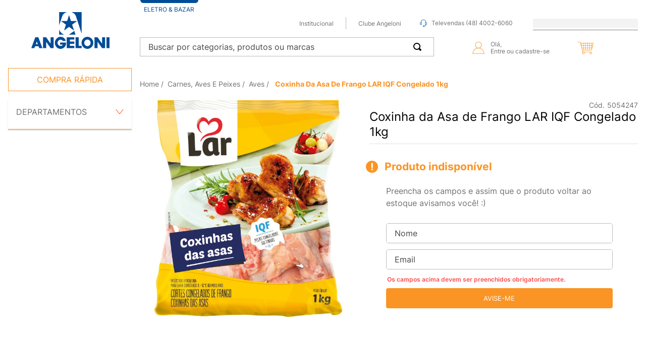

--- FILE ---
content_type: text/html; charset=utf-8
request_url: https://www.google.com/recaptcha/enterprise/anchor?ar=1&k=6LdV7CIpAAAAAPUrHXWlFArQ5hSiNQJk6Ja-vcYM&co=aHR0cHM6Ly93d3cuYW5nZWxvbmkuY29tLmJyOjQ0Mw..&hl=pt-BR&v=PoyoqOPhxBO7pBk68S4YbpHZ&size=invisible&anchor-ms=20000&execute-ms=30000&cb=lsk8i5bal2cc
body_size: 48877
content:
<!DOCTYPE HTML><html dir="ltr" lang="pt-BR"><head><meta http-equiv="Content-Type" content="text/html; charset=UTF-8">
<meta http-equiv="X-UA-Compatible" content="IE=edge">
<title>reCAPTCHA</title>
<style type="text/css">
/* cyrillic-ext */
@font-face {
  font-family: 'Roboto';
  font-style: normal;
  font-weight: 400;
  font-stretch: 100%;
  src: url(//fonts.gstatic.com/s/roboto/v48/KFO7CnqEu92Fr1ME7kSn66aGLdTylUAMa3GUBHMdazTgWw.woff2) format('woff2');
  unicode-range: U+0460-052F, U+1C80-1C8A, U+20B4, U+2DE0-2DFF, U+A640-A69F, U+FE2E-FE2F;
}
/* cyrillic */
@font-face {
  font-family: 'Roboto';
  font-style: normal;
  font-weight: 400;
  font-stretch: 100%;
  src: url(//fonts.gstatic.com/s/roboto/v48/KFO7CnqEu92Fr1ME7kSn66aGLdTylUAMa3iUBHMdazTgWw.woff2) format('woff2');
  unicode-range: U+0301, U+0400-045F, U+0490-0491, U+04B0-04B1, U+2116;
}
/* greek-ext */
@font-face {
  font-family: 'Roboto';
  font-style: normal;
  font-weight: 400;
  font-stretch: 100%;
  src: url(//fonts.gstatic.com/s/roboto/v48/KFO7CnqEu92Fr1ME7kSn66aGLdTylUAMa3CUBHMdazTgWw.woff2) format('woff2');
  unicode-range: U+1F00-1FFF;
}
/* greek */
@font-face {
  font-family: 'Roboto';
  font-style: normal;
  font-weight: 400;
  font-stretch: 100%;
  src: url(//fonts.gstatic.com/s/roboto/v48/KFO7CnqEu92Fr1ME7kSn66aGLdTylUAMa3-UBHMdazTgWw.woff2) format('woff2');
  unicode-range: U+0370-0377, U+037A-037F, U+0384-038A, U+038C, U+038E-03A1, U+03A3-03FF;
}
/* math */
@font-face {
  font-family: 'Roboto';
  font-style: normal;
  font-weight: 400;
  font-stretch: 100%;
  src: url(//fonts.gstatic.com/s/roboto/v48/KFO7CnqEu92Fr1ME7kSn66aGLdTylUAMawCUBHMdazTgWw.woff2) format('woff2');
  unicode-range: U+0302-0303, U+0305, U+0307-0308, U+0310, U+0312, U+0315, U+031A, U+0326-0327, U+032C, U+032F-0330, U+0332-0333, U+0338, U+033A, U+0346, U+034D, U+0391-03A1, U+03A3-03A9, U+03B1-03C9, U+03D1, U+03D5-03D6, U+03F0-03F1, U+03F4-03F5, U+2016-2017, U+2034-2038, U+203C, U+2040, U+2043, U+2047, U+2050, U+2057, U+205F, U+2070-2071, U+2074-208E, U+2090-209C, U+20D0-20DC, U+20E1, U+20E5-20EF, U+2100-2112, U+2114-2115, U+2117-2121, U+2123-214F, U+2190, U+2192, U+2194-21AE, U+21B0-21E5, U+21F1-21F2, U+21F4-2211, U+2213-2214, U+2216-22FF, U+2308-230B, U+2310, U+2319, U+231C-2321, U+2336-237A, U+237C, U+2395, U+239B-23B7, U+23D0, U+23DC-23E1, U+2474-2475, U+25AF, U+25B3, U+25B7, U+25BD, U+25C1, U+25CA, U+25CC, U+25FB, U+266D-266F, U+27C0-27FF, U+2900-2AFF, U+2B0E-2B11, U+2B30-2B4C, U+2BFE, U+3030, U+FF5B, U+FF5D, U+1D400-1D7FF, U+1EE00-1EEFF;
}
/* symbols */
@font-face {
  font-family: 'Roboto';
  font-style: normal;
  font-weight: 400;
  font-stretch: 100%;
  src: url(//fonts.gstatic.com/s/roboto/v48/KFO7CnqEu92Fr1ME7kSn66aGLdTylUAMaxKUBHMdazTgWw.woff2) format('woff2');
  unicode-range: U+0001-000C, U+000E-001F, U+007F-009F, U+20DD-20E0, U+20E2-20E4, U+2150-218F, U+2190, U+2192, U+2194-2199, U+21AF, U+21E6-21F0, U+21F3, U+2218-2219, U+2299, U+22C4-22C6, U+2300-243F, U+2440-244A, U+2460-24FF, U+25A0-27BF, U+2800-28FF, U+2921-2922, U+2981, U+29BF, U+29EB, U+2B00-2BFF, U+4DC0-4DFF, U+FFF9-FFFB, U+10140-1018E, U+10190-1019C, U+101A0, U+101D0-101FD, U+102E0-102FB, U+10E60-10E7E, U+1D2C0-1D2D3, U+1D2E0-1D37F, U+1F000-1F0FF, U+1F100-1F1AD, U+1F1E6-1F1FF, U+1F30D-1F30F, U+1F315, U+1F31C, U+1F31E, U+1F320-1F32C, U+1F336, U+1F378, U+1F37D, U+1F382, U+1F393-1F39F, U+1F3A7-1F3A8, U+1F3AC-1F3AF, U+1F3C2, U+1F3C4-1F3C6, U+1F3CA-1F3CE, U+1F3D4-1F3E0, U+1F3ED, U+1F3F1-1F3F3, U+1F3F5-1F3F7, U+1F408, U+1F415, U+1F41F, U+1F426, U+1F43F, U+1F441-1F442, U+1F444, U+1F446-1F449, U+1F44C-1F44E, U+1F453, U+1F46A, U+1F47D, U+1F4A3, U+1F4B0, U+1F4B3, U+1F4B9, U+1F4BB, U+1F4BF, U+1F4C8-1F4CB, U+1F4D6, U+1F4DA, U+1F4DF, U+1F4E3-1F4E6, U+1F4EA-1F4ED, U+1F4F7, U+1F4F9-1F4FB, U+1F4FD-1F4FE, U+1F503, U+1F507-1F50B, U+1F50D, U+1F512-1F513, U+1F53E-1F54A, U+1F54F-1F5FA, U+1F610, U+1F650-1F67F, U+1F687, U+1F68D, U+1F691, U+1F694, U+1F698, U+1F6AD, U+1F6B2, U+1F6B9-1F6BA, U+1F6BC, U+1F6C6-1F6CF, U+1F6D3-1F6D7, U+1F6E0-1F6EA, U+1F6F0-1F6F3, U+1F6F7-1F6FC, U+1F700-1F7FF, U+1F800-1F80B, U+1F810-1F847, U+1F850-1F859, U+1F860-1F887, U+1F890-1F8AD, U+1F8B0-1F8BB, U+1F8C0-1F8C1, U+1F900-1F90B, U+1F93B, U+1F946, U+1F984, U+1F996, U+1F9E9, U+1FA00-1FA6F, U+1FA70-1FA7C, U+1FA80-1FA89, U+1FA8F-1FAC6, U+1FACE-1FADC, U+1FADF-1FAE9, U+1FAF0-1FAF8, U+1FB00-1FBFF;
}
/* vietnamese */
@font-face {
  font-family: 'Roboto';
  font-style: normal;
  font-weight: 400;
  font-stretch: 100%;
  src: url(//fonts.gstatic.com/s/roboto/v48/KFO7CnqEu92Fr1ME7kSn66aGLdTylUAMa3OUBHMdazTgWw.woff2) format('woff2');
  unicode-range: U+0102-0103, U+0110-0111, U+0128-0129, U+0168-0169, U+01A0-01A1, U+01AF-01B0, U+0300-0301, U+0303-0304, U+0308-0309, U+0323, U+0329, U+1EA0-1EF9, U+20AB;
}
/* latin-ext */
@font-face {
  font-family: 'Roboto';
  font-style: normal;
  font-weight: 400;
  font-stretch: 100%;
  src: url(//fonts.gstatic.com/s/roboto/v48/KFO7CnqEu92Fr1ME7kSn66aGLdTylUAMa3KUBHMdazTgWw.woff2) format('woff2');
  unicode-range: U+0100-02BA, U+02BD-02C5, U+02C7-02CC, U+02CE-02D7, U+02DD-02FF, U+0304, U+0308, U+0329, U+1D00-1DBF, U+1E00-1E9F, U+1EF2-1EFF, U+2020, U+20A0-20AB, U+20AD-20C0, U+2113, U+2C60-2C7F, U+A720-A7FF;
}
/* latin */
@font-face {
  font-family: 'Roboto';
  font-style: normal;
  font-weight: 400;
  font-stretch: 100%;
  src: url(//fonts.gstatic.com/s/roboto/v48/KFO7CnqEu92Fr1ME7kSn66aGLdTylUAMa3yUBHMdazQ.woff2) format('woff2');
  unicode-range: U+0000-00FF, U+0131, U+0152-0153, U+02BB-02BC, U+02C6, U+02DA, U+02DC, U+0304, U+0308, U+0329, U+2000-206F, U+20AC, U+2122, U+2191, U+2193, U+2212, U+2215, U+FEFF, U+FFFD;
}
/* cyrillic-ext */
@font-face {
  font-family: 'Roboto';
  font-style: normal;
  font-weight: 500;
  font-stretch: 100%;
  src: url(//fonts.gstatic.com/s/roboto/v48/KFO7CnqEu92Fr1ME7kSn66aGLdTylUAMa3GUBHMdazTgWw.woff2) format('woff2');
  unicode-range: U+0460-052F, U+1C80-1C8A, U+20B4, U+2DE0-2DFF, U+A640-A69F, U+FE2E-FE2F;
}
/* cyrillic */
@font-face {
  font-family: 'Roboto';
  font-style: normal;
  font-weight: 500;
  font-stretch: 100%;
  src: url(//fonts.gstatic.com/s/roboto/v48/KFO7CnqEu92Fr1ME7kSn66aGLdTylUAMa3iUBHMdazTgWw.woff2) format('woff2');
  unicode-range: U+0301, U+0400-045F, U+0490-0491, U+04B0-04B1, U+2116;
}
/* greek-ext */
@font-face {
  font-family: 'Roboto';
  font-style: normal;
  font-weight: 500;
  font-stretch: 100%;
  src: url(//fonts.gstatic.com/s/roboto/v48/KFO7CnqEu92Fr1ME7kSn66aGLdTylUAMa3CUBHMdazTgWw.woff2) format('woff2');
  unicode-range: U+1F00-1FFF;
}
/* greek */
@font-face {
  font-family: 'Roboto';
  font-style: normal;
  font-weight: 500;
  font-stretch: 100%;
  src: url(//fonts.gstatic.com/s/roboto/v48/KFO7CnqEu92Fr1ME7kSn66aGLdTylUAMa3-UBHMdazTgWw.woff2) format('woff2');
  unicode-range: U+0370-0377, U+037A-037F, U+0384-038A, U+038C, U+038E-03A1, U+03A3-03FF;
}
/* math */
@font-face {
  font-family: 'Roboto';
  font-style: normal;
  font-weight: 500;
  font-stretch: 100%;
  src: url(//fonts.gstatic.com/s/roboto/v48/KFO7CnqEu92Fr1ME7kSn66aGLdTylUAMawCUBHMdazTgWw.woff2) format('woff2');
  unicode-range: U+0302-0303, U+0305, U+0307-0308, U+0310, U+0312, U+0315, U+031A, U+0326-0327, U+032C, U+032F-0330, U+0332-0333, U+0338, U+033A, U+0346, U+034D, U+0391-03A1, U+03A3-03A9, U+03B1-03C9, U+03D1, U+03D5-03D6, U+03F0-03F1, U+03F4-03F5, U+2016-2017, U+2034-2038, U+203C, U+2040, U+2043, U+2047, U+2050, U+2057, U+205F, U+2070-2071, U+2074-208E, U+2090-209C, U+20D0-20DC, U+20E1, U+20E5-20EF, U+2100-2112, U+2114-2115, U+2117-2121, U+2123-214F, U+2190, U+2192, U+2194-21AE, U+21B0-21E5, U+21F1-21F2, U+21F4-2211, U+2213-2214, U+2216-22FF, U+2308-230B, U+2310, U+2319, U+231C-2321, U+2336-237A, U+237C, U+2395, U+239B-23B7, U+23D0, U+23DC-23E1, U+2474-2475, U+25AF, U+25B3, U+25B7, U+25BD, U+25C1, U+25CA, U+25CC, U+25FB, U+266D-266F, U+27C0-27FF, U+2900-2AFF, U+2B0E-2B11, U+2B30-2B4C, U+2BFE, U+3030, U+FF5B, U+FF5D, U+1D400-1D7FF, U+1EE00-1EEFF;
}
/* symbols */
@font-face {
  font-family: 'Roboto';
  font-style: normal;
  font-weight: 500;
  font-stretch: 100%;
  src: url(//fonts.gstatic.com/s/roboto/v48/KFO7CnqEu92Fr1ME7kSn66aGLdTylUAMaxKUBHMdazTgWw.woff2) format('woff2');
  unicode-range: U+0001-000C, U+000E-001F, U+007F-009F, U+20DD-20E0, U+20E2-20E4, U+2150-218F, U+2190, U+2192, U+2194-2199, U+21AF, U+21E6-21F0, U+21F3, U+2218-2219, U+2299, U+22C4-22C6, U+2300-243F, U+2440-244A, U+2460-24FF, U+25A0-27BF, U+2800-28FF, U+2921-2922, U+2981, U+29BF, U+29EB, U+2B00-2BFF, U+4DC0-4DFF, U+FFF9-FFFB, U+10140-1018E, U+10190-1019C, U+101A0, U+101D0-101FD, U+102E0-102FB, U+10E60-10E7E, U+1D2C0-1D2D3, U+1D2E0-1D37F, U+1F000-1F0FF, U+1F100-1F1AD, U+1F1E6-1F1FF, U+1F30D-1F30F, U+1F315, U+1F31C, U+1F31E, U+1F320-1F32C, U+1F336, U+1F378, U+1F37D, U+1F382, U+1F393-1F39F, U+1F3A7-1F3A8, U+1F3AC-1F3AF, U+1F3C2, U+1F3C4-1F3C6, U+1F3CA-1F3CE, U+1F3D4-1F3E0, U+1F3ED, U+1F3F1-1F3F3, U+1F3F5-1F3F7, U+1F408, U+1F415, U+1F41F, U+1F426, U+1F43F, U+1F441-1F442, U+1F444, U+1F446-1F449, U+1F44C-1F44E, U+1F453, U+1F46A, U+1F47D, U+1F4A3, U+1F4B0, U+1F4B3, U+1F4B9, U+1F4BB, U+1F4BF, U+1F4C8-1F4CB, U+1F4D6, U+1F4DA, U+1F4DF, U+1F4E3-1F4E6, U+1F4EA-1F4ED, U+1F4F7, U+1F4F9-1F4FB, U+1F4FD-1F4FE, U+1F503, U+1F507-1F50B, U+1F50D, U+1F512-1F513, U+1F53E-1F54A, U+1F54F-1F5FA, U+1F610, U+1F650-1F67F, U+1F687, U+1F68D, U+1F691, U+1F694, U+1F698, U+1F6AD, U+1F6B2, U+1F6B9-1F6BA, U+1F6BC, U+1F6C6-1F6CF, U+1F6D3-1F6D7, U+1F6E0-1F6EA, U+1F6F0-1F6F3, U+1F6F7-1F6FC, U+1F700-1F7FF, U+1F800-1F80B, U+1F810-1F847, U+1F850-1F859, U+1F860-1F887, U+1F890-1F8AD, U+1F8B0-1F8BB, U+1F8C0-1F8C1, U+1F900-1F90B, U+1F93B, U+1F946, U+1F984, U+1F996, U+1F9E9, U+1FA00-1FA6F, U+1FA70-1FA7C, U+1FA80-1FA89, U+1FA8F-1FAC6, U+1FACE-1FADC, U+1FADF-1FAE9, U+1FAF0-1FAF8, U+1FB00-1FBFF;
}
/* vietnamese */
@font-face {
  font-family: 'Roboto';
  font-style: normal;
  font-weight: 500;
  font-stretch: 100%;
  src: url(//fonts.gstatic.com/s/roboto/v48/KFO7CnqEu92Fr1ME7kSn66aGLdTylUAMa3OUBHMdazTgWw.woff2) format('woff2');
  unicode-range: U+0102-0103, U+0110-0111, U+0128-0129, U+0168-0169, U+01A0-01A1, U+01AF-01B0, U+0300-0301, U+0303-0304, U+0308-0309, U+0323, U+0329, U+1EA0-1EF9, U+20AB;
}
/* latin-ext */
@font-face {
  font-family: 'Roboto';
  font-style: normal;
  font-weight: 500;
  font-stretch: 100%;
  src: url(//fonts.gstatic.com/s/roboto/v48/KFO7CnqEu92Fr1ME7kSn66aGLdTylUAMa3KUBHMdazTgWw.woff2) format('woff2');
  unicode-range: U+0100-02BA, U+02BD-02C5, U+02C7-02CC, U+02CE-02D7, U+02DD-02FF, U+0304, U+0308, U+0329, U+1D00-1DBF, U+1E00-1E9F, U+1EF2-1EFF, U+2020, U+20A0-20AB, U+20AD-20C0, U+2113, U+2C60-2C7F, U+A720-A7FF;
}
/* latin */
@font-face {
  font-family: 'Roboto';
  font-style: normal;
  font-weight: 500;
  font-stretch: 100%;
  src: url(//fonts.gstatic.com/s/roboto/v48/KFO7CnqEu92Fr1ME7kSn66aGLdTylUAMa3yUBHMdazQ.woff2) format('woff2');
  unicode-range: U+0000-00FF, U+0131, U+0152-0153, U+02BB-02BC, U+02C6, U+02DA, U+02DC, U+0304, U+0308, U+0329, U+2000-206F, U+20AC, U+2122, U+2191, U+2193, U+2212, U+2215, U+FEFF, U+FFFD;
}
/* cyrillic-ext */
@font-face {
  font-family: 'Roboto';
  font-style: normal;
  font-weight: 900;
  font-stretch: 100%;
  src: url(//fonts.gstatic.com/s/roboto/v48/KFO7CnqEu92Fr1ME7kSn66aGLdTylUAMa3GUBHMdazTgWw.woff2) format('woff2');
  unicode-range: U+0460-052F, U+1C80-1C8A, U+20B4, U+2DE0-2DFF, U+A640-A69F, U+FE2E-FE2F;
}
/* cyrillic */
@font-face {
  font-family: 'Roboto';
  font-style: normal;
  font-weight: 900;
  font-stretch: 100%;
  src: url(//fonts.gstatic.com/s/roboto/v48/KFO7CnqEu92Fr1ME7kSn66aGLdTylUAMa3iUBHMdazTgWw.woff2) format('woff2');
  unicode-range: U+0301, U+0400-045F, U+0490-0491, U+04B0-04B1, U+2116;
}
/* greek-ext */
@font-face {
  font-family: 'Roboto';
  font-style: normal;
  font-weight: 900;
  font-stretch: 100%;
  src: url(//fonts.gstatic.com/s/roboto/v48/KFO7CnqEu92Fr1ME7kSn66aGLdTylUAMa3CUBHMdazTgWw.woff2) format('woff2');
  unicode-range: U+1F00-1FFF;
}
/* greek */
@font-face {
  font-family: 'Roboto';
  font-style: normal;
  font-weight: 900;
  font-stretch: 100%;
  src: url(//fonts.gstatic.com/s/roboto/v48/KFO7CnqEu92Fr1ME7kSn66aGLdTylUAMa3-UBHMdazTgWw.woff2) format('woff2');
  unicode-range: U+0370-0377, U+037A-037F, U+0384-038A, U+038C, U+038E-03A1, U+03A3-03FF;
}
/* math */
@font-face {
  font-family: 'Roboto';
  font-style: normal;
  font-weight: 900;
  font-stretch: 100%;
  src: url(//fonts.gstatic.com/s/roboto/v48/KFO7CnqEu92Fr1ME7kSn66aGLdTylUAMawCUBHMdazTgWw.woff2) format('woff2');
  unicode-range: U+0302-0303, U+0305, U+0307-0308, U+0310, U+0312, U+0315, U+031A, U+0326-0327, U+032C, U+032F-0330, U+0332-0333, U+0338, U+033A, U+0346, U+034D, U+0391-03A1, U+03A3-03A9, U+03B1-03C9, U+03D1, U+03D5-03D6, U+03F0-03F1, U+03F4-03F5, U+2016-2017, U+2034-2038, U+203C, U+2040, U+2043, U+2047, U+2050, U+2057, U+205F, U+2070-2071, U+2074-208E, U+2090-209C, U+20D0-20DC, U+20E1, U+20E5-20EF, U+2100-2112, U+2114-2115, U+2117-2121, U+2123-214F, U+2190, U+2192, U+2194-21AE, U+21B0-21E5, U+21F1-21F2, U+21F4-2211, U+2213-2214, U+2216-22FF, U+2308-230B, U+2310, U+2319, U+231C-2321, U+2336-237A, U+237C, U+2395, U+239B-23B7, U+23D0, U+23DC-23E1, U+2474-2475, U+25AF, U+25B3, U+25B7, U+25BD, U+25C1, U+25CA, U+25CC, U+25FB, U+266D-266F, U+27C0-27FF, U+2900-2AFF, U+2B0E-2B11, U+2B30-2B4C, U+2BFE, U+3030, U+FF5B, U+FF5D, U+1D400-1D7FF, U+1EE00-1EEFF;
}
/* symbols */
@font-face {
  font-family: 'Roboto';
  font-style: normal;
  font-weight: 900;
  font-stretch: 100%;
  src: url(//fonts.gstatic.com/s/roboto/v48/KFO7CnqEu92Fr1ME7kSn66aGLdTylUAMaxKUBHMdazTgWw.woff2) format('woff2');
  unicode-range: U+0001-000C, U+000E-001F, U+007F-009F, U+20DD-20E0, U+20E2-20E4, U+2150-218F, U+2190, U+2192, U+2194-2199, U+21AF, U+21E6-21F0, U+21F3, U+2218-2219, U+2299, U+22C4-22C6, U+2300-243F, U+2440-244A, U+2460-24FF, U+25A0-27BF, U+2800-28FF, U+2921-2922, U+2981, U+29BF, U+29EB, U+2B00-2BFF, U+4DC0-4DFF, U+FFF9-FFFB, U+10140-1018E, U+10190-1019C, U+101A0, U+101D0-101FD, U+102E0-102FB, U+10E60-10E7E, U+1D2C0-1D2D3, U+1D2E0-1D37F, U+1F000-1F0FF, U+1F100-1F1AD, U+1F1E6-1F1FF, U+1F30D-1F30F, U+1F315, U+1F31C, U+1F31E, U+1F320-1F32C, U+1F336, U+1F378, U+1F37D, U+1F382, U+1F393-1F39F, U+1F3A7-1F3A8, U+1F3AC-1F3AF, U+1F3C2, U+1F3C4-1F3C6, U+1F3CA-1F3CE, U+1F3D4-1F3E0, U+1F3ED, U+1F3F1-1F3F3, U+1F3F5-1F3F7, U+1F408, U+1F415, U+1F41F, U+1F426, U+1F43F, U+1F441-1F442, U+1F444, U+1F446-1F449, U+1F44C-1F44E, U+1F453, U+1F46A, U+1F47D, U+1F4A3, U+1F4B0, U+1F4B3, U+1F4B9, U+1F4BB, U+1F4BF, U+1F4C8-1F4CB, U+1F4D6, U+1F4DA, U+1F4DF, U+1F4E3-1F4E6, U+1F4EA-1F4ED, U+1F4F7, U+1F4F9-1F4FB, U+1F4FD-1F4FE, U+1F503, U+1F507-1F50B, U+1F50D, U+1F512-1F513, U+1F53E-1F54A, U+1F54F-1F5FA, U+1F610, U+1F650-1F67F, U+1F687, U+1F68D, U+1F691, U+1F694, U+1F698, U+1F6AD, U+1F6B2, U+1F6B9-1F6BA, U+1F6BC, U+1F6C6-1F6CF, U+1F6D3-1F6D7, U+1F6E0-1F6EA, U+1F6F0-1F6F3, U+1F6F7-1F6FC, U+1F700-1F7FF, U+1F800-1F80B, U+1F810-1F847, U+1F850-1F859, U+1F860-1F887, U+1F890-1F8AD, U+1F8B0-1F8BB, U+1F8C0-1F8C1, U+1F900-1F90B, U+1F93B, U+1F946, U+1F984, U+1F996, U+1F9E9, U+1FA00-1FA6F, U+1FA70-1FA7C, U+1FA80-1FA89, U+1FA8F-1FAC6, U+1FACE-1FADC, U+1FADF-1FAE9, U+1FAF0-1FAF8, U+1FB00-1FBFF;
}
/* vietnamese */
@font-face {
  font-family: 'Roboto';
  font-style: normal;
  font-weight: 900;
  font-stretch: 100%;
  src: url(//fonts.gstatic.com/s/roboto/v48/KFO7CnqEu92Fr1ME7kSn66aGLdTylUAMa3OUBHMdazTgWw.woff2) format('woff2');
  unicode-range: U+0102-0103, U+0110-0111, U+0128-0129, U+0168-0169, U+01A0-01A1, U+01AF-01B0, U+0300-0301, U+0303-0304, U+0308-0309, U+0323, U+0329, U+1EA0-1EF9, U+20AB;
}
/* latin-ext */
@font-face {
  font-family: 'Roboto';
  font-style: normal;
  font-weight: 900;
  font-stretch: 100%;
  src: url(//fonts.gstatic.com/s/roboto/v48/KFO7CnqEu92Fr1ME7kSn66aGLdTylUAMa3KUBHMdazTgWw.woff2) format('woff2');
  unicode-range: U+0100-02BA, U+02BD-02C5, U+02C7-02CC, U+02CE-02D7, U+02DD-02FF, U+0304, U+0308, U+0329, U+1D00-1DBF, U+1E00-1E9F, U+1EF2-1EFF, U+2020, U+20A0-20AB, U+20AD-20C0, U+2113, U+2C60-2C7F, U+A720-A7FF;
}
/* latin */
@font-face {
  font-family: 'Roboto';
  font-style: normal;
  font-weight: 900;
  font-stretch: 100%;
  src: url(//fonts.gstatic.com/s/roboto/v48/KFO7CnqEu92Fr1ME7kSn66aGLdTylUAMa3yUBHMdazQ.woff2) format('woff2');
  unicode-range: U+0000-00FF, U+0131, U+0152-0153, U+02BB-02BC, U+02C6, U+02DA, U+02DC, U+0304, U+0308, U+0329, U+2000-206F, U+20AC, U+2122, U+2191, U+2193, U+2212, U+2215, U+FEFF, U+FFFD;
}

</style>
<link rel="stylesheet" type="text/css" href="https://www.gstatic.com/recaptcha/releases/PoyoqOPhxBO7pBk68S4YbpHZ/styles__ltr.css">
<script nonce="7jkhq-7lTGmkoGDJLIHjvg" type="text/javascript">window['__recaptcha_api'] = 'https://www.google.com/recaptcha/enterprise/';</script>
<script type="text/javascript" src="https://www.gstatic.com/recaptcha/releases/PoyoqOPhxBO7pBk68S4YbpHZ/recaptcha__pt_br.js" nonce="7jkhq-7lTGmkoGDJLIHjvg">
      
    </script></head>
<body><div id="rc-anchor-alert" class="rc-anchor-alert"></div>
<input type="hidden" id="recaptcha-token" value="[base64]">
<script type="text/javascript" nonce="7jkhq-7lTGmkoGDJLIHjvg">
      recaptcha.anchor.Main.init("[\x22ainput\x22,[\x22bgdata\x22,\x22\x22,\[base64]/[base64]/[base64]/[base64]/[base64]/[base64]/[base64]/[base64]/[base64]/[base64]\\u003d\x22,\[base64]\\u003d\x22,\x22w7orw6EhesKUw406MErDrCNBwpYHw7rCpsOyJRsEUsOVHwPDj2zCnThkFTsqwrRnworCtRbDvCDDs2BtwofCjHPDg2J+wpUVwpPCpCnDjMK0w5c5FEY5McKCw5/CmcOIw7bDhsOSwo/Cpm8CZMO6w6pHw7fDscK6DFtiwq3DhGQ9a8KUw7zCp8OIHcOVwrA9CMOpEsKnZkNDw4QMEsOsw5TDgBnCusOAexATYDQbw6/CkxtHwrLDvxVsQ8K0wpZuVsOFw6LDiEnDm8OTwqvDqlxtKDbDp8KwJUHDhVJzOTfDu8O4wpPDj8OmwpfCuD3CocKKNhHCjcK7wooaw4vDqH5nw6cqAcKrT8KtwqzDrsKtUl1rw4TDsxYcQAZibcKmw75TY8OXwr3CmVrDji9secO1MgfCscOPwq7DtsK/wqrDjVtUXywyTQB5BsK2w5BzXHDDncKeHcKJWCrCkx7CjBDCl8Oww43CnjfDu8KRwq3CsMOuLMOjI8OkPE/Ct24ZV8Kmw4DDt8KswoHDiMKNw79twq1Ww7TDlcKxeMKEwo/Ck33CnsKYd3DDt8OkwrIjKB7CrMKeFsOrD8KTw63Cv8KvQC/Cv17CncKrw4krwpxpw4t0cX87LChIwoTCnCPDnhtqdiRQw4QTVRAtIcOzJ3Nsw6g0Hh8swrYhS8KlbsKKRivDlm/DqMKNw73DuUrChcOzMzE4A2nCrsKDw67DosKbU8OXL8O1w5TCt0vDhMKgHEXCmcKiH8O9woLDjMONTCHCijXDs0nDpsOCUcOQaMOPVcOmwok1G8OjwovCncO/VznCjCABwrnCjF8FwrZEw53Dh8KOw7IlEMOSwoHDlWnDsH7DlMK2LFtzQcOdw4LDu8KUF3VHw7PCp8KNwpVfMcOgw6fDhEZMw7zDvgkqwrnDsA4mwr1wHcKmwrwBw711WMOCdXjCqwl5Z8KVwo7Cj8OQw7jCp8Orw7VuQTHCnMOfwo/[base64]/Dkz7CrxtKBcOdB8KqWlvDoB/[base64]/CtA7CosKTDAtKZ345wq86wq15fMKkwoB7SELCo8KHw4zChMOFZ8OxeMKEw77Cj8KnwqbDlAfCjMOnw6bDosKGVEMewqjChMOLwrvDtCBuw5zDnMKYw5jClT8dw7s3LMKFehDChMKdw7sMS8O/[base64]/CvMK/WcKmw7bCqcOmw7UiJcOJwrLCncK9dcKmAwXDpcOtwqHCkj/DlEnDqMKhwqTCs8OwfsODwonDnMO8LyfCuk/CoiDDl8Kkw5xiw5vDvnc6w555wqUNPMKNwpXCjC/DqcKNIcKoLT1+PMKRAU/[base64]/Cgj0PQMKFwptBwphIwpBqwpZZE0/DnWnDqsKKIsOgw6ADdsKgwojCicKCwpU0wpAUChAIwoDDtcO8WhV7YjXDmsOOw4Qzw6Iie1Ajw4rCqsO3wqbDs27Dv8OHwp8NLcO2e1RWBRhQw4/[base64]/CkjzDoMK2Hm3CnCHDoT3CoDFiC8KbAHnDmjhVw6xZw6pGwo3DhUQdwq5PwoPDvMKhw78Bwp3DocK/OCdQDMKMT8OpM8KiwrjDgnbClybCuyE7worCgGfDsHY5esKgw6/Cu8KIw4DCl8O5w5TCg8O/[base64]/[base64]/HcOqUkjDu38iZDBmE8O1w4drwq7DmgknPnhfEMO1wr5LZndgF3Fqw61ewpkNdnpbKcKJw4lJwodpcSY/KHwDNBbCnsKIN0Ujw6zCpsOwA8OdVQXCn1rDsRQ4FF7DpsK9BsKgV8OfwqDCjEfDixZlw7jDtyzCj8Ohwqw/[base64]/wrXCmcOdwqR8Z8Kpw5DDs1ckICbCnCoYwr8owq0Iw5rCilzCl8O8w4fDlH9+wojChMKqAw/Cl8Oxw5Jiw7DCgGx2wpFPwrMbw6hJw6/DjsO6esO7wrg4wrdkGsK4L8OTUG/CqXDDhsO8VMKGasO1wrtdw65jM8OLw6QcwpNZw5Y5LMKiw7bCpMOaZUgPw50DwqbDpsO8BcOOw7PCvcKxwp0Cwo/[base64]/w6UJw7/Ci8K2wrsyw7nDlcOkw7zCkmdadRRyTDxzCRHDo8Ozw5HDrsOqRBMHFQXCl8OFF2JDwr1kYk0bw7E/eWx0DMKBwrzCtA8zK8OuZMOjIMKgw5htw4XDmzlCw5zDgMOAacKoC8KbIsK8wpkiRWPChFnCm8OkasOdH1jDqxAFdzhdwqRzw5nCjcKCwrhkV8Ofw6tOw4HDg1VSw43CoXfDm8OTIl4YwrtnJ3hlw4rCrl7DlcKRB8KRZC4uJsOCwr3Cnh/CkMKFWcOXwrHCuk/DgF0sKsK3KUPCisOqwqlKwq7DvknDh1dcw5t/djbDpMKcH8Ohw7vDtS5IZAllWcKQa8KraD/CscOBWcKpw7FZRcKlwrxQasKjwqsjcEfDq8OUw7/CjcOHwqd8fQcXwozDhg9pTlbCm349wrNMwq3DgSlRwoUVNT93w5I8wq3Du8KwwofDjzZ0wrIHD8OKw5kFBcOowpDCqsKoQMK6w7AHbnUsw7bDpsORfSPDgcKPw4JdwqPDvl0Ow6tpXsK/[base64]/XsOZwo3Dj8KiXx3CrwR7w5PDl2rDhwAEw7dDw4bDhAx8Uxhlw7rDkXlnwqTDtsKcw7gdwrsew67CncKPbStiAwnDg1RBWcOEPsOBbU3CmsO4Qkgnw5rDn8OUw4TCn3rDmMKcTF4Uwq9swpPCvVPDk8O8w4TCg8KywpbDosKpwp9IdMKsLlNNwrQRWFR/w7AJw6jDu8O1w65uAsOoccOcBMKLEEvCkGTDkBN8wpbCtcOpeRo/WjvDpik4EnzCsMKIaUXDmwvDvn3ClFoCw7xgXnXCv8O2ScKlw7bCjMKtw4fCp1Y5bsKKejvDo8KRw7TClwnCrgbCjsORNMOsY8K4w5IHwo/CtyNgN1BTw6ZlwrVqOjR2OWUkw6kuw4APw6DDoWtVHmjChsO0w5Vrw503w5rCvMKIwoTDlcKUS8OxdiR3w7huwrI/w6Yrw4IGwpnDuiPCvEjDiMKCw4ZmEGpUwqTDmcKiXsK4aEUGw6wEIxhVRcOnYUQEf8O+fcOHw4LDn8KhZE7Cs8K7TTVKfHh0w5bDnz7ClGvCvn4lMMOzQXbDih1sacKlPsOwM8OSw7DDhMKlJEQBw4TCrsKXw5EtVAFYBmHCjQ82w5XCqsK6dl/[base64]/CtcOawodAckFcwrQTWcO1TsK3wocLw65pWsK3Z8KYwpYDwrjCj23DmcKQwqJ0E8KTw4oLPWnCnX8bHcOSVsODKMORX8K0YnjDriHDs0fDsWXDsBbDs8OowrJjwpRYw4zCocKMw6HCl3F7wpdNPMKvw5/Dp8KJwoLDmAoROMOdaMKww5tpOh3DrMKbwpMZRcOPDsOpNBbDk8K5w4E7D2xLHDjCuAnCvcKZOxzDugV1w43CjGXDghDDlcOrVk3DoEPCnMOETRRCwq06w70wZcOKUm9Uw7zCmXLCn8KELHTCn1rDpAdbwrLDv2/[base64]/[base64]/OiFpMsKnw6PDpA/CkhcfAE9MwpfCk8OSWsKdwp4swqoFwpAvwqI/dsO5wrTCqMOvKDnCscOqwo/Ci8K6KQbCvsOWwoPChEXCkXzDncOEGj8pFsOKw5New4TCtgLCgcOOFcK0Wh7DvmjDocKmJsOKLUkVw78kfsORwrIkCsO4HzMhwoXCsMOcwrpdwosxa2HDk1AjwqPDmcK2wq3DusKYwoJeH2HClcKBLWsUwpLDi8K6IhsXC8KdwrzDnQ/CksODB08Kw6fDocKUZMOZEFbCgsOdwrzDhsK7wq/DtD9Ew5p4eDZlw5lHcEY2WVPDmMOqA03Dv0jCo2vDkMOYCm/CsMKldBTCp27DhVF/IMOrwo3CpHLCv3I7H1zDgGnDrMOTwqU/WUBMd8KSVcKBwp7DpcOPLxDCmSrDlcOdasO8wrbCisOEZ2bCiiPDpDtiw7/CmMOqRsOhXhVeZGzCkcKAIsKYBcK+DlHCgcKGN8KVbyHDt2XDi8OuBsO6woZGwpbCmcO1w5TDs1Y6IG/[base64]/DpSoXHEIkw4bCvj7CpHo1w4szNCxRwqoFccO4wosswo3Cl8KbLcKhX1ZLa2HCi8OqLSd5ZcKpwqoeHsOUw5/DvXI5f8KKJsOdw7TDsCDDpcKvw7oxHMO9w7LDkiBVwrTClsOGwrhtAQsGUsO/LizCkk0/[base64]/Cg1TCiMKPKgvDk0NswobCoMOPwqQkwpvCkcKQwpLDtyHCi202UjzClkA8UsKQTsOFwqAlV8KlYMOVMXgtw4jCqMOcQB/CjMKvwr0tf1vDpsOyw6JewowzA8O+L8K0EiDCp1BOM8Kkwq/DqApndsOJTcO8w7IfG8Otw7oiRX4pwpsYGnrCmcOww4VbdQrChVRsBUnDvCgIUcOEwrfCp1Eww4nCgMOSw6kKI8OTw6nDrcOsSMO5w5fDs2bCjD47LcKJwossw65lGMKXw44PbMKcw5DCmldwRS3DkA1IUm93wrnCum/Cj8Ouw6LDnSx7BcKtWwrCpVDDmSjDjhjDoBDDgcKDw7bDmRdEwo0POcOBwrbCvWXCusOAaMOiw5PDuiBiTUzDlMO4wrrDnk8vBl7Dq8K/d8KVw5tPwq/Cv8KDXlPCiUbDmDPCisK0w7jDnWRwXcKVCMKzGcKbwo4JwofCmQnCu8OFw5InBcKNeMKAY8OMBsK8w7hawr9Zwrwxf8OcwqPDrcKpw7VRw67DmcOVw6YVwr07wr8Bw67DjV5uw6IGw7vDosK7w4fCuDzCjW7CuRTDp0bCr8ORwpfDp8KjwqxsGyIBBRFOT3/CixrDk8O3w67DtcKdcMKjw6h3JDrCixR2SiHDoFtJUcKkIMKuPCnCs3rDsjrCqHrDnhLCo8ORDF1Mw7PDqsO6e2/[base64]/DiGHDg3YILMOgwqbClhXDhmUIwrXDgMOiw7PCusKcF1vDncK+wqcuw5DCkcO3w4bCsmPDmsKGwpTDiCDCrcKpw5fDkmrDiMKVUhLCpsK6wqPDrz/DsgjDrEIHwrh6DMO2X8OtwrXCoBbClMOlw5VJQMK2wp7Cr8KUHW4uw5/DtEXCmsK3wqpZw60dF8K3B8KOIMO9SgsVw5d7J8K+wo3Co2nCgDpjwp7CssKLFsOpwqUAWcKqQBAjwpVTwr4TTMKBI8KyXsKCe1B5w5PCkMOPPR4OPQ5xHn4HS17DimUKH8OhSMKxwo3Co8KHbjhdWsO/MzIgU8Kzw4LDqz1WwrUKJhzCu2FIWkfDhMOaw6vDqsKEAyrCiCl+LSjCvTzDr8K/OEzCrw06w6fCpcKQw4/DrB/[base64]/[base64]/DsTPDoxc5w77CimLCqsO1w53DoS3Cg8OXMQB/[base64]/wrfDvMOQw4XCuCDDgFJ1QcOCKsKTfcKlOcOww6nDoHUiwpbCjGtmwpIww7YHw5/[base64]/DnDDDsVdFYVcOKMK6w5h6AcOTTivDqcOUw4zDssOEHcOrd8Ksw6TDmDjCncKfTkQ+wrzDgg7DicOIT8OQCcKVw6rDusObSMKfw6/DhsK+SsOFwrfDrMKIw5HClsKoeGhEwonDnV/DpMOnw4laNMOxw4sNXsKtB8KGHXHChMKoEcKva8OxwolNSMOTwqDDjGJzwpETUyIxEcOoCzXCp34FF8OFZ8K4w6jDvzHCvUPDu0Qvw53CrXwhwqTCsBNVAxjDpsO+w4EgwolFJT/DnyhHw4jCuCcwS0fChsOFwqHDgCESOsKcw6EowoLDhsK5wp/Cp8O3BcKtw6UeYMOODsK1dsOuYFYgw7/DhsK/a8KUJCpJD8KtETPDpsK8w5gPWCrDr1jCkS7CmsOEw6zDrSHCmhPCssOEwot4w69DwpEiwrzCpsKNwofCuHh5wq1FaknCmMO2wplNbSUBdUdkbE/Dg8KOTwg0CxhkcsOaLMOwM8K0ezPDs8O/OSzDlcKLAcOGw5/Dqzh0DiE/wosmW8ObwpfCgCwgLsK4dyLDrMKbwrxWw7djd8OAJTHCpBPCjCFxw7h+worCuMKJw4vChyEsOAYtVsOqI8K8FcO3w7nChgJowr/Dm8O5VQ5gJsOcasKcw4XDmsOdLxXDjcK7w4MYw7AvSwDDhMKJZxzCjk4Twp3ChMK9LsO7wpTChRwFw5zCnsOFN8OpJMKbwpVyHDrCuB8UeGZ7wp/CvTFAC8K2w7fCriTDpcOiwqowMQPCi2DCmcOcwrNwDgdAwokhEHfCpg7DrcOkXTg7woXDoRATQl8HR28yXgvCtT9gw4Qiw7peDcKpw5V1QsKbXcKkwoF/w7sBRiF3w4rDi0BRw6t2MsOCw5UkwpzDnVXDoGkEY8OQw61Mwr9/Y8K4wr3Dkw3DjQ3DlsKHw6/DryVNaB55woPDuDIOw7PCnjfChWPClUN9wqV9YMKQw7R7woJWw5JnAMK7w6/[base64]/ChcOAw7NZwpPCrMKjBDHCv15RXcOjGcKWFmnDrSU0YsO2LRLDrEbDulAcwq9kfwvDmSN+w5MKdCTDkEjDh8KRURTDhw/DpCrDnsKeOHgiOFIXwpJWwrYJwrlRay1lwrrCicK7w63ChTgVwr8twqDDgcO6w6gmw7PDicOXO1kcwppJRh1wwozDk1NKc8KtwqrCgV5hfkvCiWxtw4TDjGBqw6vCgcOcajNBdz/DkHnCvQ0MZRN/w5k6wr43CsKBw6zCl8KqF29Zwq1ucCzCiMOawp06woxSwqTCpS3CpMOwMUTDtSpJUcOuQ1nDnTcxT8Kfw5tCE1BnUsOxw49AAsOdI8O5RWIGFXXCocO/ZcOQbFfCq8OLJjXDlyDCgDIIw4DDgGETYMOMwq/[base64]/Ci8KGwrZ2EMOhc0jDoTA3wrJ/[base64]/Dh2k9wpLCmsKzwoRJLMKqdcODGyTChsKnP0g1wqFSPn5gSGjCp8KQwqkrTHxHHcKMwozCjU7CkMOdwr53w6low7fDgsKUBhoXWcOMDizCjAnCh8Oew4RQGX/CksK5FGTDosKuwr0Kw41tw5hBBG/CrcO9FsOXccKEU0gDwozDkl5cBTXChw9FAsKfUBJOwqHDscKqMWzCkMODNcKVwprChcOgB8Kgw7Q2wqTCqMKfE8OSwonCosKCQcOiAwXCjGLCkjI0CMK2w4XDk8Knw7RYw5FDKcKSw7o6MW/DpSh4GcOpW8KRexs2w45JRsKxR8KDwrvDjsOFwp1JNWDCjMOgw7/ChD3Dhm7Dv8KxJ8OlwqrDknzDmEHDoGnCmEM1wrQMFsOBw7zCq8Klw6c7woXCocK7YRNXw5BwdcOpZEVXwpsIw5rDvHx8dFPChxvCr8K9w4MRVMOcwpJrw7wvw6DDtMKrKW1zwq/Cr0gccMOzZMO4FMOqwoXCqX8oRsKYwo/CnMOxLE9Tw7rDmcKAwoNgQ8ORw4rCvB08cl3DgzfDtcObw7YWw4/DmMKTwozCgD3CtmHCkzbDpsO/w7Vjw4hkfcKFwowcFygRVsOjPlNcesKZwqp4wqrCulbCjijDmVHDnsO2w47CrGfCrMKEw7/DvjvDisOww67DmAY2w652w7hhw5ZJWnIQR8Ktw5cMw6fDkcOGwpTCtsKdWzjDkMKuWDdrV8KvbMKHcsK2w6FKTMKowr4/[base64]/DkjDgUMPwozDr8KdwobCkBrCt8KYVG7CkQzCvld0Ng0ew7wuZ8OMKMKkw6XDsCPDpnPDtHFyKXg1wp0CGMK3woFHw4smX3FtO8OMWXLCv8OncXYqwrLCh0LCkE/DhTLCt2JXaX5Hw5VSw6XDoFDCpWXDqMONwpsJwp/Cpx4pMCBpwoPCv1MqCx5ETjrDlsOlw4sWw7Ydw6sWFMKrKsK5w6YhwoIxX13DjcOww6xrw7PClC8VwrA+csKUw6bDgsKtScKGLX3Dj8Knw4/DlwZnTE4dwrchMcK8G8KbVzHCjMOPwq3DtMOaB8OfAGY+I2VtwqPCjH4xw6/[base64]/DjcOswpnDncOvSMOEccOpdcKldcKZDcOSXwbCni9LOcKnwqTDjsKMwobCtTkeL8KxwqbDl8OdbVAkwqrDrcKlMFLCm0YBTgrCviZiTsOjYi/Dlg4pFlvCj8KDWizCtUUgwrp2FMK+bsKfw5TDpMOrwoJ7wpPCpRXCl8KGwr/[base64]/CtcO3SsOGw5rDnwLChWvCjMKqw5TDtcKIJWfDrWfCmFLDnsK6PcOeZndEUHMswqPCgCFAw6bDusOyYsOsw4TDrU95w6dKLsOnwqYYDx9NBQ/ClHTCgkVyQcOjw5txTMO0w549WTrClWMgw6bDn8KiBcKsVMKRKMONwpjCpsKiw6dGw4N4PsO6anTCmEZEwqzCvgHCsyJVw7I5RcKuwqFqw5zCoMO9woZkHEQAwpTCusOLN3zClsKrfMKEw7A3wo0/JcO/McOfCsKvw6QnXMOpVDTCgE0aSkt4w5HDpWVfwonDsMKwccKlV8OowrfDnMOUL3/Dt8ONAF8Zw6bCqsOkGcKHOn3DqMK8RBXCjcK0wq5Dwp1GwoXDgMK9XlZRBMO7ZVPCnFF+JcKxOAnCp8K2wp0/OGjCphjCslLCtknDlm9/w7hiw6fClX/CvVFJccOmWSAlw63Ck8KxKHHClzHCpMOhw58CwqEZw6sKXTjDhDrCjsKgw6dZwoJgRXYgw5I+YsOhUcOZa8Ozw6pAw7LDgWscwovDl8KJaAbCqMK0w5hQwrnDlMKVIcOVQnfCjDzCjCfDrTjCvBrDkC0UwrBQw57DmcOPw7t9wrJiO8KbAmptwrDCnMOWw4/Co2oQw6xCw5vCgsK9wp5UZQvDr8OOV8OfwoIqw7DCpcO/H8KuMWxFw7gdPnE6w4TDpmzDlxTClcKRw40wKWDDo8KGK8K7wpxzOnTDqsOsYcKLw5nCj8KoVMKtGmApQ8KZcW86wpXCo8KqOcK3wrk8JsOuQBB6FANlwp5vPsKhw53CoHnCpS3DpVVbwpXCusO0wrDClcOWW8Kga2EhwpwYw7wUO8Khw5JrKgtJw6p5a0lAEsOuwo/DrMKyc8Ouw5bDnzTDmgvCnC/CiTl+VcKpw4InwrAUw7Qjw7Vkw7rDoALDqwFpLQwSaS7DosKQSsOcSADCvMK9w4cxExcHVcO1woU2UmILwqI+IsKEwoMcHVfChW7ClcK9wpVOV8KnLMOSwpDCjMK7wqB9NcKiVMOzT8K+w6AHdsOxRloOJ8OrAjDCjcK7w61ZAsK/YDXDncKLwrXDm8KOwrp9TU96VCcEwoPCnVg5w7EGZ37DphXDssKLK8O+w6XDthxcT0nCmGbDjUvDsMO6K8Kyw7jDvWDCtynDuMOQbUM8YcOaJMKaZXo/VihSwq3CuExPw47CncK/wpVLw6HDvsKKwqkPB1pBMsOtwq/[base64]/[base64]/w49gwokTfcONw5zDg8KUNwXCsBdkQxbDjCMBw6MCw5HDtFANOGPCq0AxOcKZbTwyw5JVP21DwoHDlsOxHRB9w75NwqVywrl0G8OoCMOCw57Dn8Oawq3ChcO9wqIVwq/Cll4Swo3DlzPDp8K4JRDCqDbDs8OTcMOvJC5HwpQKw5NyKG3ClDdQwogUw6F8BW8rY8OjBsOoEMKTDsOYw7lrw5bDjMOAJlTCtgkYwqIOD8KGw67DlEFrSV/DvxLDml5Aw6XCjQoCVMOXEhTCqUPCjzR2TzfDqcOLw69FX8K2IMK4wq54wrsZwqU4EiFSwqPDk8Omwq7ClWZ1w4TDl1UqHQNjA8O7w5vCs2nCiRcvwqzDiAgPS3wKBsOtNU/[base64]/CrUDDisK0wrgPwo4Pw7s/[base64]/H8K2PcKFMsOiw6d2GR7CiCgZfwHCpMOPcxwZHMKCwosMw5dhTsO6woVGw71KwrNGWMOyZsK5w75ldRVhw40ywpTCucOqQ8OuaxjCvMOvw5l/w53Ds8KqccOsw6DDi8ODwp8mw7DCi8O/N0vDtV8bwq3Dh8O3I2xmasOFBk/DlMKfwoZmw43DvMO/wpFSwpjDkGgWw41twrp7wpcOdiLCtWDCsGzCpFHCmsOGRmfCmmtFQsKqXCfCgMOww4Y1PwYlXX9bGsOowqfCqsOUHF3DhRofNl0ddHzCnC97Vi17bRASTcKoI0LDu8OPC8KjwpPDscKqenkOFDnCqMOkccK7w53DhGjDkGfDtcO7wqTCk3xWL8K/wpvCgCDChkfCrMKwwoTDrsOHdW9TGXPDvHc+XBtcA8OLwrXCs3Z1T2IiVD3CjcKRT8O1TMO5McKqA8OrwrNMEjLDjcO4IXHDvMKZw6hQLcOZw6t5wrPCqktowrDDjk9mQ8O2K8O9IcKWRF7DriPDpSkCwqfDqy/[base64]/wrjDrMKRYF1aPcOCw5HCgS/[base64]/DpgIjCsO9RHU4w5jCvUHCnsOzD0nCqHh3w5NgwovCvsKTwr3CvsK5eQTCl1LCg8Kkw6zCmMK3RsO+w6ZSwoHCv8K5IGY2VRo+UsKVwrfCqXrDmlbCjTk2wqUAwqXCjsOqIcKLBxPDmFARJcOJwqTCsxNufCo7wrHCpE4lw4ZOSnvDtR3CnnkOI8KKw6/Cn8K5w78UAVbDvMOTwq7CnsOgEMO0S8OjfcKRwpbDiUbDgAnDs8K7PMKHLR3CnQJECcO2wp8TEMKnwqsYTcKfw7kNw4NXAcKtwqXDgcKNChs1wr7DoMKZLQ/CgEXCoMOGLwHDpD0VO0xtwrrCi3vDoGPCqxQMWkjDvj/[base64]/DxYJLMKQw7DCql7DjEPCiWbCpUJtG8K5Z8ORw5pfwo0nwr1LYCbCg8KQfAjDjcO1KsKuw5xqwrdIL8K1w7LCuMO4wo3DkirDr8KCw4vCv8K0LUTCt3UERcONwojDucOgwrVdMisyCR3CrgVAwo/CjkI7wo/Cu8OOw7jCoMOkwoHDmlXDksOUw7/DuEXCrFrCgsKvJRNawoM7EkjCvsOcwpXCg0nDogbDvMOBBlNawokvwoE7TihQaisiLjRZJMOyEcOTTsO8w5bClxzDgsOmw5VQMUB7FADCpGMjw7PCjsOPw7rCuFRcworDtAxnw4vCnRhNw748YcKhwqp9HcKYw54cegkdw6/Du2xSJ2c8csKOwrVfTxYJJ8KRUxXDoMKrDE3DsMKuNMO6C1LDrcKNw71GO8KYw5dowp7Dpl9kw6TCol3DiFvClsKZw6TCiCRIAsOfw5wsXh7DjcKeNGoDw6E7KcOmHhNMTcOgwoNFVsKPw6DDnRXCicKKwow2w4l/OsKaw6wsbjcSRwR4w44mbCnDr34CwonDocKJWGl2R8KbPMKNGyBUwqzCpXJ7bxZtL8KuwoTDsAwEwrRhw5xLPUjCjHjCqcKBdMKCwrbDh8OUwonDvMKYBTnCp8Oqb2/CuMKywpkZwrfCjcKmwqJWEcOew4cKwp8Swq/[base64]/[base64]/[base64]/CgR/[base64]/DgsK+DF7CqcKtw7UWF0TDimbCkMK5wrfCsz8rwrXCqD7CvMOvw75bwrUxw4rDvQkrGcKjw7TDsWYGM8OATcKNCwjCgMKOaSvCqcK/[base64]/CnMOtw7TDr8Kow5ILD8Ocw4bCuyjDj8O1dEbDpnTCk8OTDCPCvsKnYH/[base64]/Dj8K1w5HCrsK8w7JhwrsGAnjDhzlhwrzCjMKSEcOKwonCkcK+wrQ0PcKbQ8KkwrsZw7UbXTERbi/[base64]/CocOme8KPGlQUw51zTMKDLMKlw4pqw5/CgsOdTwVBw7R8wo3CpQzDncOUSsOmBxfDtsO/wqJ+w6cDw5fDuk/[base64]/[base64]/Co8KPDcKbwqRGD8OKCMKjTjF6JcO7MkYzwpx/w4AdScKqc8Ocw7nCuXHCrQFZAcKewoPCky0ZdMKgFcObd3cyw6rDm8OESGTDusKFw709XzDDjsOow7pKWMKfbQ/Cnmd1wpMtwo7DjcOcRsONwofCjMKewpXCgFlhw4jCtcKWGTHDicORw6l/J8KCNCoeJ8KKbsOcw6rDjkAfEMOZaMOIw6PCmybCvcOQcMOvfQDCicKGIcKEwog9XSIURcOCPsO/w5bCg8K0w7dLTsKlecOow41nw4LDr8KxME3DpxMVwpRJNXw1w47DpzjDvsOfbQFxwoMwSXTCnsO6worCvcOZwpLCn8Ktw7/[base64]/w4kzw7vDgsOOw6EAw5jDsA8Kw6/CqGbCqBbDq8Kuwp1Xw6PCrcOfw6xbw6fDm8Kaw5TDkcOtEMOXckPCrkw7wpLDhsKGwq19wq/DnMK7w7w/QzHDjsOzw48jwrpjwpbCmAtKw6s4wr/DlFxVwpBcdH3CmsKJw5kkHG8rwoPDkcOlMH5vMMKYw7c9w4lkVzBeT8OlwpJaJWI4HigswpkDf8Oew4IPwr06wofCoMKdw4N2P8Owd2/Ds8OVw4TCtsKSwoYfCsOoe8OSw4XCmjplBMKJw5DDu8KgwpoPwrLDk3wnRMKCIH8xMcKaw4k3J8K9QcOOCQfDp3tiYMKFCivDgsKrUy3CpMOCw43DmsKJS8OVwo/DkEzCt8OUw7/DvybDj0LCmMORF8KFw7dhSxZMwoUTDBMjw5fCmsKiwoDDucKHw5rDpcKrwqIVQsOyw4LChcOdw4ggQQ/Dk3wQKmsnw40QwppfwonCmQrDv3k9HxbDjcOtCk3CqgPDg8KvGiHCmsOBw6DCo8K1fWJWeSFQIMKywpEXBDHDm2RfwpHCm0xWw7pywqnDpsOQeMOaw67DpMKyGmTChcO4DMKLwrpjwojDtsKLDjjDmmAfw4DDlEsaF8KRbFphw6bCm8Orw4/CjcKOX3/CqmF4I8K4I8OtScOTw4J/[base64]/DiMO3w67ChcKKKMKYAxlYZkfDlsKIw6dPHcO7w7bCkVnCvsOXw7bCkcKCw7TDhcK6w6nCq8KVwoQWw5d1wpTCk8KDJmnDsMKdMmp4w5AtBDQRw6bDowPCkkbDq8OQw5EURH/CoAwyw5bCvH/DqcKPcMKfUsKmZSDCq8KtfVXDmX0bR8K1U8ORw5sdw4lELAF9wpdvw7EtZcOQPcKfwpJQDsO7w6vCjMKDHVRYw4p4wrDDtnZ5wonDgcK2OGzDmMKYwpFjYcOZN8OiwpTDkMOtH8OEbS1QwrwaC8OhXMOtw63DtQRbwoZNBxZUwqvDscK3KsO9wrokw4nDs8OVwq/[base64]/Cn8OwCMO9wrtYwoIgVMO9wobCpXRCfsO8NMOxw4JwJSvDmRfDnwrDvmzDjMOgw5dHw6jDrMO3w45UDTHCpirDowJqw5UEQmLCs1HCm8KZw558QnoPw4zClcKLw7vCrcKMNgwDwoApwp1fDR1Ff8OCeDrDscOnw5PCocKFwrrDosKBwrrCnR/[base64]/[base64]/[base64]/wpPDnB/[base64]/Z1wqSMOEFMOWMsOTEWvCisKUOcKdJsKBwoPDgj7CmiYfbF4Yw7LDssONGSDCgMK+am7CucKzQyvDsCTDum/Dmi7Cv8KMw4EFw7jCvWF+fEPDvsOFOMKPwopPUm/DlMKnMhc5wpwDfA1HDVcbworCnsOuwr5uwqbCkMODGcONHcKjKg7Dp8K/OsOgAsOmw5RmeSbCq8OWEcOXJMOqwqdOM2tYwp7DmmwHUcO6wr/DkMKjwrR/w7jCnjdTNT9OCcO8I8KewrgswpBzPsK8R39JwqrCvkHDuXvClMKew6jCpMKNw4Eaw6BHSsOcw67Cl8O4X3fCtGtOwpfDpgxuw5l1DcKpTMKPdRxJwqFfRMOIwojCpcK/EcO3CMKfwo98MmXCtsKFf8KnZMKqY31zwpIbw7IvfsKkwoDCvMOHwoxHIMKnewwhw4Mtw6HCqjjCr8KGw7ofw6DDssK1cMOhI8KUUVJywqhrcDDDr8K9X2phw7DDpcKQRsOdfwrDtnbDvh9WT8O1fsOnHsK9VcOVXMKSYsOuw63DkSPDpEDChcKEOEXDvl/CkcKwJsKVwqvDkMOCw7R7w7PCplAXH3DClMOLw5nDhxTDt8KzwpI9KMOLJsOWZcKiw5B4w4XDqEvDuFHCsG7DpgrDhRvDocORwodbw4HCvsO5wpBYwrJ1woUwwr0Kw7jDl8OXcRDDkz/Cni7DnMOfe8O4c8KQCcOGTMOhAcKAP1dWajTCt8KfPMOPwqs+EB0fAsOzw7p7IsO0I8OBHsKkw4rDlcO6wog1P8OLEAfCsj/DvxDCgWDCu0IawqQkfFs+f8K1wqLDmFnDmR0Kw47DtWrDtsO2VsKewq1vwrLDgsK/[base64]/ClcOwwrYMKsKqEXNqHsKrwoYSwrHCncKKLMKjREljwpvDrT7DuwsudxvDsMO/[base64]/[base64]/DmcK9TD/[base64]/eix7Em0qB2fCv8O0XwYkGH/DoEPDhx3DgMO1PXBPO0UMa8KGw5zDiVldZR0Cw5HCosOGD8Ovw6IkVcO/IXpNOHfCgMKsFxDCqTtjb8KIwqDCh8OoMsKqBcOlAyjDgMO+wqXDoxHDsUBjZsKuwrnDisKMw7YDw5tdw4LCkFTCixRvJcKRwoHDl8K0cx9VVsKYw55/wpLCpkvCq8KvU1k+w5Qhwp9DTsKORy8TecOEYsOgw6HCuytpwrd5wpLDgWZHwrQgw6DDksKeecKJwq/DoShgw45UFDMow4nDncKlwqXDtsKHWxLDjnjCicKdRAIvLlHDjsKYPsO2CgpMGDIoHVvDhcKORHkgUU9mwqfCuxLDiMObwolww7zCtRtmwokzw5NXBi7CssOECcO6w7zCnsKkWMOwdMOTMxdFJA99ShBtwq3CnkrCoEchGj/[base64]/[base64]/[base64]/[base64]/CocKEwqdQY2HCowDDn2PDok7DpsO5wphgwpvClWBZKMKmcS/Dlw03Oz7CqQvDmcOWw6nCpMOlwpjDugXCtFMPU8OIw5DCkcOqSMOAw7liwqDDjsK3wpB/wro6w6tMKsORwq1pccOew6s8w79uIcKDw7xxw47DtGldwo/Dm8KHcjHCnTt/PxjCtMKzRsODw4HDrsOOw5ASKUnDlsOuwpTCv8Ozc8KUL3rChS5uw59swo/CgsK7wqjDp8KTfcOmwr15wpg8w5XCk8OOVBl3XnoGwo50woRewrTDuMOTw7vDtyzDmD/Do8KNASPCr8KuQsKWJ8KwZMOlbz3DkcKdwocdwqrDmndxCXjCq8Kqwr5wSsOCNxbClgzDmCIQwodiEQtBw6RpasOMGybCuyfCjsK7w4d/wr1lw6PDoXHDncKWwpdZw7lcw79FwosOZB3DgcK4w4YTWMK0b8Okw5oEfBMrFjhYXMKgw58Aw63DoXgow6jDnmIRU8KsA8KSLcKJdsKywrFZF8OFwpkswq/DjXl1w6oBTsKTw44YfBxewqhmcyrDhkBgwrJHe8O8w67CosOFA1dYw4x1JDzCuTDDh8KLw5wpwodfw4rDvmzCk8OSwr7DvsO7cTtfw7fCvBrCuMOkQCLDrsOtOsOwwq/DkDjCjcO5U8Opf0PDt29owoPDkcKNUcO0woLCtMORw7fDjw8Rw5zDkSFIwpZRwqhTwpnCosO1cGPDr1I4HysKQwhBKMO/wqwvH8Ofw79nw6zDjMKOHMOOw6suGzgLw4heIBtrw7gwE8O2CQQUwoHDksOowrMcccKwRcODw5nCgMKLwpRwwqzDlcKGCsOhw7jDq0nDgnYXEcKdOh/ClSbCkwQtHXjCosKXwolTw6ZXS8OWbRXCnMKpw6PDhsO4QUHDqcOTwphXwpN3J3BrBMK+WAx/w7HCjsOaUz4QY2R9KcKJVcOQNA7CrEwbBcOhZMOfXQYfwqbDlMOCMsO4w5AcfEDDlTpfXxjCu8Odw6zDqH7CriHDgxzCucO/[base64]/CsmfDt8K/[base64]/CpMK3w5s4wpjCpsK2woHCpCQawoECwrzDpX/CuizDvFDCjCPCqMOOw53CgsOLWU8aw60Pwq7CnkTDiMKbw6PDiQd2fkTDosO/G2oTH8OfVj4cw5vDlWDClcOaSXHCmsK/IMOTw5PDicO6w6/DjcOjwr7DlVUfwq4hIcO1w64DwrImwrLChi/[base64]/DncKywrPCjMOwZsOLwp/DgGjCtUzDhU19w4bDtGjCuMOJF3wtHcKiw7DDmH8+FQfChsO7GsKQw7zDgiLDnMK2LsOGGD9AR8OYCsKjchZvHcOKH8ONwoTCrMKJw5bDkyBIwrlfw4/DkMKOLcKzXcOZT8OuPcK5W8Kxw4DCoHrChGbCty14FMORw7LCgcOTw7nDrcKQQMKewpbDqR1mLjjCh3rDtRUYXsKVwofDiXfDsFJtS8Ozwpsxw6BKVHfDs2YvYMODwovCp8OKwpwZLsK5WsK9w6J+w5p8woHClcOdwrEHcRHDosKiw4tTwq1YJcK8ScK/w6rCvwQpc8KdHsO3w4PCm8KDQiV9w63DiAPDv3fCkAx4KmAhF0XCm8O3F1UwwovCq0XDm2XCuMK+wofDlsKsQAzCkg7CumduTUbChlLChzrCk8OpCwrDhsKqw6rDo2V2w4lvw7/CjxbCq8KfEsO3wovDncOlwrvCrSZvw7nDrSJzw53DtMOVwonCmFhrwr3CtHfCuMK2KsO5w4XCv0lEwql6ZDjDh8KkwrtGwpN+X3dew5/DkUlRwq9lw4/DhywoNg5IwqYvwqnCtlUuw5tvwrnDiFzDk8O8BMOWw5zDo8KCZsO+wrI/ecKIw6FPwogKwqTDp8OJJC8zwr/Cl8KDwqQsw6/CrwDDmsKXEzvDhRdzwpzCjcKcw6pgw7BFfcKEUBxxNFFMIsKDO8KJwrB4SjbCkcOvV0fCl8O+wo7DkMKaw70FTsK6LMOcD8OqMxA0w593SXU\\u003d\x22],null,[\x22conf\x22,null,\x226LdV7CIpAAAAAPUrHXWlFArQ5hSiNQJk6Ja-vcYM\x22,0,null,null,null,1,[21,125,63,73,95,87,41,43,42,83,102,105,109,121],[1017145,739],0,null,null,null,null,0,null,0,null,700,1,null,0,\[base64]/76lBhnEnQkZnOKMAhk\\u003d\x22,0,0,null,null,1,null,0,0,null,null,null,0],\x22https://www.angeloni.com.br:443\x22,null,[3,1,1],null,null,null,1,3600,[\x22https://www.google.com/intl/pt-BR/policies/privacy/\x22,\x22https://www.google.com/intl/pt-BR/policies/terms/\x22],\x22CYBLUgPJOpUxeizkpgYDz1b9PfMnrtxeP+QVIIYQmkI\\u003d\x22,1,0,null,1,1768646928346,0,0,[196,31,20],null,[165],\x22RC-J6fVW1KOdCqdUA\x22,null,null,null,null,null,\x220dAFcWeA5lU6vT3GJStwnCHL8ldjLhyKEZzZc9o5TtoMLLx64KImZ89pQn22EFMfxMMGtuqfMnYX_g1oVr6StTuZwi1FKNZ1okaw\x22,1768729728498]");
    </script></body></html>